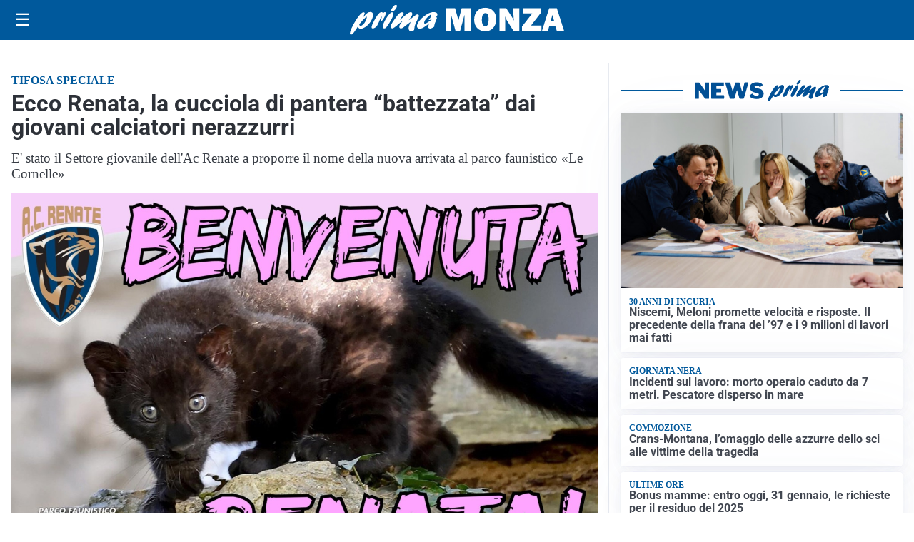

--- FILE ---
content_type: text/html; charset=utf8
request_url: https://primamonza.it/media/my-theme/widgets/list-posts/sidebar-video-piu-visti.html?ts=29495919
body_size: 651
content:
<div class="widget-title"><span>Video più visti</span></div>
<div class="widget-sidebar-featured-poi-lista">
            
                    <article class="featured">
                <a href="https://primamonza.it/attualita/il-giornale-di-vimercate-premia-i-suoi-baristi-del-cuore/">
                                            <figure><img width="480" height="300" src="https://primamonza.it/media/2026/01/WhatsApp-Image-2026-01-28-at-16.27.43-1-480x300.jpeg" class="attachment-thumbnail size-thumbnail wp-post-image" alt="Il Giornale di Vimercate premia i suoi Baristi del cuore" loading="lazy" sizes="(max-width: 480px) 480px, (max-width: 1024px) 640px, 1280px" decoding="async" /></figure>
                                        <div class="post-meta">
                                                    <span class="lancio">Ultimo atto</span>
                                                <h3>Il Giornale di Vimercate premia i suoi Baristi del cuore</h3>
                    </div>
                </a>
            </article>
                    
                    <article class="compact">
                <a href="https://primamonza.it/cronaca/tentarono-di-rubare-un-camion-pieno-di-giocattoli-due-ladri-arrestati/">
                    <div class="post-meta">
                                                    <span class="lancio">Indagini</span>
                                                <h3>Tentarono di rubare un camion pieno di giocattoli, due ladri arrestati</h3>
                    </div>
                </a>
            </article>
                    
                    <article class="compact">
                <a href="https://primamonza.it/attualita/medici-e-medicina-amiloidosi-cardiaca-rara-ma-non-troppo-tra-diagnostica-precoce-e-terapie/">
                    <div class="post-meta">
                                                    <span class="lancio">televisione</span>
                                                <h3>Medici e Medicina: amiloidosi cardiaca (rara ma non troppo) tra diagnostica precoce e terapie</h3>
                    </div>
                </a>
            </article>
            </div>

<div class="widget-footer"><a role="button" href="/multimedia/video/" class="outline widget-more-button">Altri video</a></div>